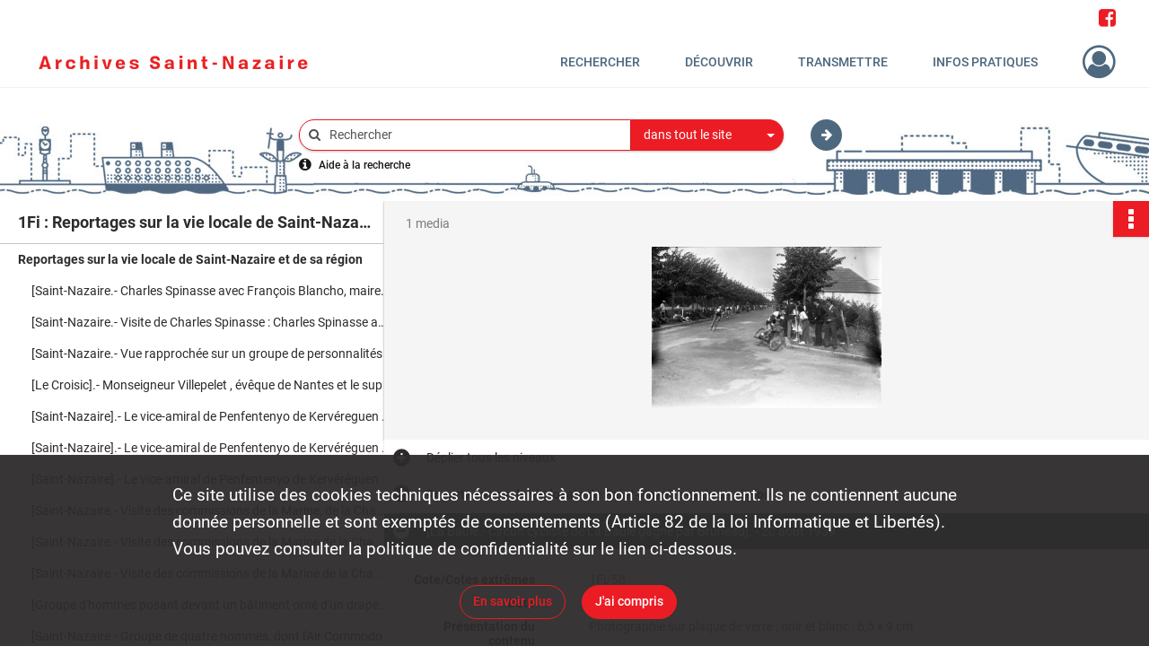

--- FILE ---
content_type: text/html; charset=UTF-8
request_url: https://archives.saintnazaire.fr/ark:/28388/3902jcplfmzq
body_size: 6579
content:
<!DOCTYPE html>
<html lang="fr">
    <head data-captcha="hcaptcha">
                    

    <!-- Matomo -->
    <script type="text/javascript">
        var _paq = _paq || [];

        /* This code come from https://www.cnil.fr/sites/default/files/typo/document/Configuration_piwik.pdf */
        _paq.push([function() {
            var self = this;
            function getOriginalVisitorCookieTimeout() {
                var now = new Date(),
                    nowTs = Math.round(now.getTime() / 1000),
                    visitorInfo = self.getVisitorInfo();
                var createTs = parseInt(visitorInfo[2]);
                var cookieTimeout = 33696000; // 13 mois en secondes
                return createTs + cookieTimeout - nowTs;
            }
            this.setVisitorCookieTimeout( getOriginalVisitorCookieTimeout() );
        }]);

        /* tracker methods like "setCustomDimension" should be called before "trackPageView" */
        _paq.push(['disableCookies']);
        _paq.push(['trackPageView']);
        _paq.push(['enableLinkTracking']);
        (function() {
            var u="https://matomo.saintnazaireagglo.fr/";
            _paq.push(['setTrackerUrl', u+'piwik.php']);
            _paq.push(['setSiteId', 20]);
            var d=document, g=d.createElement('script'), s=d.getElementsByTagName('script')[0];
            g.type='text/javascript'; g.async=true; g.defer=true; g.src=u+'piwik.js'; s.parentNode.insertBefore(g,s);
        })();
    </script>
    <!-- End Matomo Code -->

        
        <meta charset="utf-8">
        <title>    [La Baule.- Circuit cycliste de La Baule gagné par Bruneau]. - 20 août 1939
</title>

        <meta name="twitter:card" content="summary" /><meta property="og:url" content="https://archives.saintnazaire.fr/ark:/28388/3902jcplfmzq" /><meta property="og:title" content="    [La Baule.- Circuit cycliste de La Baule gagné par Bruneau]. - 20 août 1939
" /><meta property="og:description" content="Photographie sur plaque de verre ; noir et blanc ; 6,5 x 9 cm" /><meta property="og:image" content="https://archives.saintnazaire.fr/ark:/28388/3902jcplfmzq/5d2e57c2-7b75-44a2-bf31-d8c3b5df9a7a" />
        <meta name="viewport" content="user-scalable=no, initial-scale=1, maximum-scale=1, minimum-scale=1, width=device-width, height=device-height"/>
        <meta name="format-detection" content="telephone=no" />

        
                    <link rel="apple-touch-icon" sizes="180x180" href="/assets/src/application/Custom/assets/static/front/favicons/apple-touch-icon.be1fddd8fb5142f472f9813e76011026.png">
<link rel="icon" type="image/png" sizes="32x32" href="/assets/src/application/Custom/assets/static/front/favicons/favicon-32x32.6dd5e20a027b2b44691a578deb4b3b40.png">
<link rel="icon" type="image/png" sizes="16x16" href="/assets/src/application/Custom/assets/static/front/favicons/favicon-16x16.8f81676f0e975ed6a0007774afcbdf90.png">
<link rel="manifest" href="/assets/src/application/Custom/assets/static/front/favicons/site.webmanifest.c0654cf016d66ba064885e3e513cdf5d.json">
<link rel="mask-icon" href="/assets/src/application/Custom/assets/static/front/favicons/safari-pinned-tab.eb289529c66d9d0b9d5a04c74e29b0dc.svg" color="#5bbad5">

<meta name="msapplication-TileColor" content="#da532c">
<meta name="theme-color" content="#ffffff">
        
        <link rel="stylesheet" type="text/css" href="/assets/assets/front/scss/common.3aa2d7028cf5447d7e312c1315ac383b.css" />
        <link rel="stylesheet" type="text/css" href="/assets/assets/fonts/index.62fb4e2c9e8a75391dff4f32a9058ffc.css">

            
    <link rel="stylesheet" type="text/css" href="/assets/assets/front/scss/notice-complete.16a7f2e85b1fe2be65ddab536019b26a.css" />

        <link rel="stylesheet" type="text/css" href="/assets/src/application/Custom/assets/src/scss/index.87020a4f2dfe40e6607e22483512940a.css" />
        <link rel="stylesheet" type="text/css" href="/assets/node_modules/@knight-lab/timelinejs/dist/css/timeline.1f24a26632f1a70a920eae94a02df2a0.css" />

    </head>
    <body id="notice-complete">

                    <header id="header" role="banner">
    <div class="institutional-banner-desktop">
        
    <div class="institutional-banner-burger">
                    <div class="container institutional">
        <div class="row">
                            <div class="header-footer-col col-md-12 col-lg-12 header-footer-align-right">
                    
                    <ul class="links">
            <li>
    <ul class="icon-list">
                    <li class="link
icon-only">
        <a href="https://www.facebook.com/archives.saintnazaire"
         title="Rejoignez-nous sur Facebook"                      rel="noopener noreferrer"            target="_blank"
            >
                    <i class="fa fa-facebook-square fa-2x" aria-hidden="true"></i>
                    </a>
    </li>
            </ul>
</li>
    </ul>
                </div>
                    </div>
    </div>

    </div>

    </div>
    <div id="main-header">
        <a id="logo" href="/" title="Aller à la page d&#039;accueil">
    <img class="logo-desktop" src="/assets/src/application/Custom/assets/static/front/img/icono-logo/logo-header.0c4b18cdda822cf8bb0bd1702bf0bf1d.png" alt="Archives de Saint-Nazaire"/>

                    
    <img class="logo-mobile" src="/assets/src/application/Custom/assets/static/front/img/icono-logo/logo-header-mobile.4ad2c93a90bfc4cd9b54adddef943934.png" alt="Archives de Saint-Nazaire"/>

    <span class="sr-only">Archives de Saint-Nazaire</span>
</a>
            
<nav id="main-menu" role="navigation">
            <ul aria-label="menu principal">
                                    <li class="submenu-container"><a href="#">Rechercher</a>
    <ul class="subnav">
                    <li><a
    href="/page/rechercher-et-consulter"
    title="Aller à la page : &quot;Recherche avancée&quot;"
>Recherche avancée</a>
</li>
                    <li><a
    href="/page/guides-et-aide-a-la-recherche"
    title="Aller à la page : &quot;Guides de recherche&quot;"
>Guides de recherche</a>
</li>
            </ul>
</li>
                                <li class="submenu-container"><a href="#">Découvrir</a>
    <ul class="subnav">
                    <li><a
    href="/page/nazairien-ne-s"
    title="Aller à la page : &quot;Nazairien(ne)s&quot;"
>Nazairien(ne)s</a>
</li>
                    <li><a
    href="/page/pepites-d-archives"
    title="Aller à la page : &quot;Pépites d&#039;archives&quot;"
>Pépites d&#039;archives</a>
</li>
                    <li><a
    href="/page/le-temps-et-l-espace"
    title="Aller à la page : &quot;Le temps et l&#039;espace&quot;"
>Le temps et l&#039;espace</a>
</li>
                    <li><a
    href="/page/histoire-des-ecoles-publiques-nazairiennes"
    title="Aller à la page : &quot;40 ans d&#039;écoles publiques&quot;"
>40 ans d&#039;écoles publiques</a>
</li>
                    <li><a
    href="/page/-de-patrimoine"
    title="Aller à la page : &quot;+ de Patrimoine&quot;"
>+ de Patrimoine</a>
</li>
            </ul>
</li>
                                <li class="submenu-container"><a href="#">Transmettre</a>
    <ul class="subnav">
                    <li><a
    href="/page/grande-collecte-des-archives-de-la-liberation"
    title="Aller à la page : &quot;2025 : Grande collecte des archives de la Libération&quot;"
>2025 : Grande collecte des archives de la Libération</a>
</li>
                    <li><a
    href="/page/confiez-vos-archives-"
    title="Aller à la page : &quot;Confiez vos archives !&quot;"
>Confiez vos archives !</a>
</li>
                    <li><a
    href="/page/action-educative"
    title="Aller à la page : &quot;Action éducative&quot;"
>Action éducative</a>
</li>
            </ul>
</li>
                                <li class="submenu-container"><a href="#">Infos pratiques</a>
    <ul class="subnav">
                    <li><a
    href="/page/venir-aux-archives"
    title="Aller à la page : &quot;Nous contacter / Venir aux Archives&quot;"
>Nous contacter / Venir aux Archives</a>
</li>
                    <li><a
    href="/page/reutilisation-des-archives"
    title="Aller à la page : &quot;Réutilisation des archives&quot;"
>Réutilisation des archives</a>
</li>
                    <li><a
    href="/page/nous-connaitre"
    title="Aller à la page : &quot;Nous connaître&quot;"
>Nous connaître</a>
</li>
                    <li><a
    href="/page/les-fonds"
    title="Aller à la page : &quot;Les fonds&quot;"
>Les fonds</a>
</li>
            </ul>
</li>
            
        </ul>
    </nav>
<nav id="burger-main-menu" class="left" role="navigation">
            <div>
            <label for="burger-sidebar" class="toggle" aria-label="Ouvrir le menu déroulant">
                <span class="sr-only">Ouvrir le menu déroulant</span>
                <span class="icon-bar"></span>
                <span class="icon-bar"></span>
                <span class="icon-bar"></span>
            </label>
            <input type="checkbox" id="burger-sidebar" class="sidebartoggler">

            <div class="page-wrap">
                <div class="sidebar">
                    <ul class="mainnav">
                                                <li class="submenu-container"><a href="#">Rechercher</a>
    <ul class="subnav">
                    <li><a
    href="/page/rechercher-et-consulter"
    title="Aller à la page : &quot;Recherche avancée&quot;"
>Recherche avancée</a>
</li>
                    <li><a
    href="/page/guides-et-aide-a-la-recherche"
    title="Aller à la page : &quot;Guides de recherche&quot;"
>Guides de recherche</a>
</li>
            </ul>
</li>
                                <li class="submenu-container"><a href="#">Découvrir</a>
    <ul class="subnav">
                    <li><a
    href="/page/nazairien-ne-s"
    title="Aller à la page : &quot;Nazairien(ne)s&quot;"
>Nazairien(ne)s</a>
</li>
                    <li><a
    href="/page/pepites-d-archives"
    title="Aller à la page : &quot;Pépites d&#039;archives&quot;"
>Pépites d&#039;archives</a>
</li>
                    <li><a
    href="/page/le-temps-et-l-espace"
    title="Aller à la page : &quot;Le temps et l&#039;espace&quot;"
>Le temps et l&#039;espace</a>
</li>
                    <li><a
    href="/page/histoire-des-ecoles-publiques-nazairiennes"
    title="Aller à la page : &quot;40 ans d&#039;écoles publiques&quot;"
>40 ans d&#039;écoles publiques</a>
</li>
                    <li><a
    href="/page/-de-patrimoine"
    title="Aller à la page : &quot;+ de Patrimoine&quot;"
>+ de Patrimoine</a>
</li>
            </ul>
</li>
                                <li class="submenu-container"><a href="#">Transmettre</a>
    <ul class="subnav">
                    <li><a
    href="/page/grande-collecte-des-archives-de-la-liberation"
    title="Aller à la page : &quot;2025 : Grande collecte des archives de la Libération&quot;"
>2025 : Grande collecte des archives de la Libération</a>
</li>
                    <li><a
    href="/page/confiez-vos-archives-"
    title="Aller à la page : &quot;Confiez vos archives !&quot;"
>Confiez vos archives !</a>
</li>
                    <li><a
    href="/page/action-educative"
    title="Aller à la page : &quot;Action éducative&quot;"
>Action éducative</a>
</li>
            </ul>
</li>
                                <li class="submenu-container"><a href="#">Infos pratiques</a>
    <ul class="subnav">
                    <li><a
    href="/page/venir-aux-archives"
    title="Aller à la page : &quot;Nous contacter / Venir aux Archives&quot;"
>Nous contacter / Venir aux Archives</a>
</li>
                    <li><a
    href="/page/reutilisation-des-archives"
    title="Aller à la page : &quot;Réutilisation des archives&quot;"
>Réutilisation des archives</a>
</li>
                    <li><a
    href="/page/nous-connaitre"
    title="Aller à la page : &quot;Nous connaître&quot;"
>Nous connaître</a>
</li>
                    <li><a
    href="/page/les-fonds"
    title="Aller à la page : &quot;Les fonds&quot;"
>Les fonds</a>
</li>
            </ul>
</li>
            
                    </ul>
                    
    <div class="institutional-banner-burger">
                    <div class="container institutional">
        <div class="row">
                            <div class="header-footer-col col-md-12 col-lg-12 header-footer-align-right">
                    
                    <ul class="links">
            <li>
    <ul class="icon-list">
                    <li class="link
icon-only">
        <a href="https://www.facebook.com/archives.saintnazaire"
         title="Rejoignez-nous sur Facebook"                      rel="noopener noreferrer"            target="_blank"
            >
                    <i class="fa fa-facebook-square fa-2x" aria-hidden="true"></i>
                    </a>
    </li>
            </ul>
</li>
    </ul>
                </div>
                    </div>
    </div>

    </div>

                </div>
            </div>
        </div>
    </nav>
<nav id="user-profile" role="navigation">
    <ul>
                    <li class="user-profile submenu-container">
                            <a href="/user/login?targetRoute=identifiers.front.ark.routing.external&amp;targetRouteParameters%5BarkUrlPath%5D=28388/3902jcplfmzq" class="user-profile-icon-container" title="Mon espace personnel">
                <i class="fa fa-user-circle-o" aria-hidden="true"></i>
            </a>
            <ul class="subnav">
                <li>
                    <a href="/user/login?targetRoute=identifiers.front.ark.routing.external&amp;targetRouteParameters%5BarkUrlPath%5D=28388/3902jcplfmzq" title="Se connecter">Se connecter</a>
                </li>
                                    <li>
                        <a href="/register" title="S&#039;inscrire">S&#039;inscrire</a>
                    </li>
                            </ul>

                </li>
    
    </ul>
</nav>
<nav id="burger-user-profile" class="right" role="navigation">
    <label for="profile-sidebar" class="toggle">
                    <i class="fa fa-user-circle-o user-profile-icon " aria-hidden="true"></i>
    
    </label>
    <input type="checkbox" id="profile-sidebar" class="sidebartoggler">

    <div class="page-wrap">
        <div class="sidebar">
            <ul class="mainnav">
                                                <li>
                <a href="/user/login?targetRoute=identifiers.front.ark.routing.external&amp;targetRouteParameters%5BarkUrlPath%5D=28388/3902jcplfmzq" title="Se connecter">Se connecter</a>
            </li>
                            <li>
                    <a href="/register" title="S&#039;inscrire">S&#039;inscrire</a>
                </li>
                        
            </ul>
        </div>
    </div>
</nav>


    </div>
</header>
        
        <div id="old-browsers" class="disclaimer">
    <div class="text">
        Ce portail est conçu pour être utilisé sur les navigateurs Chrome, Firefox, Safari et Edge. Pour une expérience optimale, nous vous invitons à utiliser l&#039;un de ces navigateurs.
    </div>
    <div class="buttons">
        <button type="button" class="btn btn-primary" id="old-browsers-accept">J&#039;ai compris</button>
    </div>
</div>

        <main role="main" id="page-top">

                                        
            
            <section class="section-search wide no-print" style="background-image:url(/images/525d7543-fb5c-43ff-b2d4-0a8a1e3f2308_global_search_banner.jpg)">
    <div class="search-content clearfix" role="search">
        <form id="search" action="https://archives.saintnazaire.fr/search/results" method="GET" class="select-search">
            <div class="search-content-field clearfix">
                <i class="fal fa-search" aria-hidden="true"></i>
                <label for="search-input">Moteur de recherche</label>
                <input type="text"
                       id="search-input"
                       name="q"
                       class="form-control"
                       placeholder="Rechercher"
                       value=""
                       required pattern=".*\S.*"
                       aria-label="Rechercher à travers le moteur de recherche"/>
            </div>
                        
                <div class="scope-select">
        <select name="scope" class="selectpicker" style="display: none">
            <option value="all" selected>dans tout le site</option>
            <option value="archival">dans les documents</option>
            <option value="page">dans les pages</option>
        </select>
    </div>

            <button type="submit" data-toggle="tooltip" data-placement="top" title="Rechercher" class="accent round fal fa-arrow-right"></button>
        </form>
        <form id="search-navigation" action="https://archives.saintnazaire.fr/search/results" method="GET">
                    </form>
    </div>

    <div class="help-search clearfix">
        <i class="fas fa-info-circle" aria-hidden="true"></i>
        <a data-toggle="modal" data-target="#searchHelp" href="" title="Plus d&#039;informations sur l&#039;aide à la recherche">Aide à la recherche</a>
    </div>
    <div class="modal fade" data-url="/search/help" id="searchHelp" aria-hidden="true">
        <div class="modal-dialog" role="document">
            <div class="modal-content">
                <div class="modal-header">
                    <h2 class="modal-title">Aide à la recherche</h2>
                    <button type="button" class="close" data-dismiss="modal"><span aria-hidden="true">&times;</span></button>
                </div>
                <div class="modal-body"></div>
            </div>
        </div>
    </div>
</section>



            
                            
<aside class="alert-container row">
</aside>
            
            <div class="container">
                
<section class="notice clearfix row">
    <div class="col-4 list-notice">
        
    <h2 id="finding-aid" title="1Fi : Reportages sur la vie locale de Saint-Nazaire et de sa région">1Fi : Reportages sur la vie locale de Saint-Nazaire et de sa région</h2>
            <div id="classification-plan-navigation"
             data-url="https://archives.saintnazaire.fr/api/classificationPlan/v1/tree/fd228bd9-d2b4-4380-9020-eb4778a6b969_6723642a-ae79-4667-a851-eb761cd2c82c"
             data-record-content-target="notice-content"
             data-current-node-id="fd228bd9-d2b4-4380-9020-eb4778a6b969_6723642a-ae79-4667-a851-eb761cd2c82c"
        ></div>
    
    </div>
    <div id="notice-content" class="content-notice col-12 col-sm-8">
        
    
<div
    id="actionbar"
            data-bookmark-url="https://archives.saintnazaire.fr/user/api/v1/bookmark/record/3902jcplfmzq"
        data-bookmark-data="{}"
        data-bookmark-list-url="https://archives.saintnazaire.fr/user/bookmarks"
        data-logged-in=""
        data-bookmarked=""
            data-social="1"     data-print="1"
    data-site-name="Archives de Saint-Nazaire"
    data-page-title="    [La Baule.- Circuit cycliste de La Baule gagné par Bruneau]. - 20 août 1939
"
    data-share-mail-body="Bonjour,
Je vous recommande cette page :
https%3A%2F%2Farchives.saintnazaire.fr%2Fark%3A%2F28388%2F3902jcplfmzq
Bonne consultation !
"
    ></div>



        
    
            <div class="img-notice">
            <p>
                                <span>
                                    1 media

                            </span>
            </p>

            <ul>
                                    <li>
                        <a href="/ark:/28388/3902jcplfmzq/5d2e57c2-7b75-44a2-bf31-d8c3b5df9a7a" class="image-thumbnail" rel="noopener noreferrer" target="_blank">
                            <span class="qs">Afficher</span>
                            <img class="list-picture img-fluid" src="/images/5d2e57c2-7b75-44a2-bf31-d8c3b5df9a7a_img-notice.jpg" alt="[La Baule.- Circuit cycliste de La Baule gagné par Bruneau]. - 20 août 1939">
                        </a>
                    </li>
                            </ul>
        </div>
    

<div
    class="collapse-toggle-all show"
    data-parentRecords-fold="Replier"
    data-parentRecords-unfold="Déplier"
>
    <span>Déplier</span> tous les niveaux
</div>

    
<section class="notice-info notice-1">
    <div class="intitup
        collapsed                " data-target="#notice1"
        data-toggle="collapse"        aria-expanded="true">

                    <h2>    Reportages sur la vie locale de Saint-Nazaire et de sa région
</h2>
            </div>
    <div class="clearfix detail collapse-await " id="notice1" aria-expanded="true">
        <div class="groups">
            
    <div class="group">
                
            <div class="row ">
            <div class="attribut-col col-xl-3 col-lg-5 col-md-5 col-sm-5">
                <p class="attribut">Cote/Cotes extrêmes</p>
            </div>
            <div class="content-col col-xl-9 col-lg-7 col-md-7 col-sm-7 ">
                <div class="content">        <div class="read-more" data-more="Afficher plus" data-less="Afficher moins">1Fi</div>
</div>
            </div>
        </div>
    

                                            
    

                                                                
            <div class="row ">
            <div class="attribut-col col-xl-3 col-lg-5 col-md-5 col-sm-5">
                <p class="attribut">Date</p>
            </div>
            <div class="content-col col-xl-9 col-lg-7 col-md-7 col-sm-7 ">
                <div class="content">        <div class="read-more" data-more="Afficher plus" data-less="Afficher moins"><span>1920-1950</span></div>
</div>
            </div>
        </div>
    


                
    


                
    


                                                    
            <div class="row ">
            <div class="attribut-col col-xl-3 col-lg-5 col-md-5 col-sm-5">
                <p class="attribut">Importance matérielle</p>
            </div>
            <div class="content-col col-xl-9 col-lg-7 col-md-7 col-sm-7 ">
                <div class="content">        <div class="read-more" data-more="Afficher plus" data-less="Afficher moins"><span>108 plaques de verre</span></div>
</div>
            </div>
        </div>
    

    
            
                    
    


                    
    


                    
    



                            
    

    
                    
    


                    
    



                            
    

    
                            
    

    
    </div>


    <div class="group">
                                                    
            <div class="row ">
            <div class="attribut-col col-xl-3 col-lg-5 col-md-5 col-sm-5">
                <p class="attribut">Origine</p>
            </div>
            <div class="content-col col-xl-9 col-lg-7 col-md-7 col-sm-7 ">
                <div class="content">        <div class="read-more" data-more="Afficher plus" data-less="Afficher moins"><span>Inconnue</span></div>
</div>
            </div>
        </div>
    

    
            
                            
    

    
                            
    

    
                                                    
            <div class="row ">
            <div class="attribut-col col-xl-3 col-lg-5 col-md-5 col-sm-5">
                <p class="attribut">Modalités d&#039;entrées</p>
            </div>
            <div class="content-col col-xl-9 col-lg-7 col-md-7 col-sm-7 ">
                <div class="content">        <div class="read-more" data-more="Afficher plus" data-less="Afficher moins"><p>Inconnue</p></div>
</div>
            </div>
        </div>
    

    
            
    </div>


    <div class="group">
                                                    
            <div class="row ">
            <div class="attribut-col col-xl-3 col-lg-5 col-md-5 col-sm-5">
                <p class="attribut">Présentation du contenu</p>
            </div>
            <div class="content-col col-xl-9 col-lg-7 col-md-7 col-sm-7 ">
                <div class="content">        <div class="read-more" data-more="Afficher plus" data-less="Afficher moins"><p>Plaques de verre</p></div>
</div>
            </div>
        </div>
    

    
            
                            
    

    
                            
    

    
                            
    

    
    </div>


    <div class="group">
                                                    
            <div class="row ">
            <div class="attribut-col col-xl-3 col-lg-5 col-md-5 col-sm-5">
                <p class="attribut">Conditions d&#039;accès</p>
            </div>
            <div class="content-col col-xl-9 col-lg-7 col-md-7 col-sm-7 ">
                <div class="content">        <div class="read-more" data-more="Afficher plus" data-less="Afficher moins"><p>Communicable. Certaines vues sont accessibles uniquement en salle de lecture.</p></div>
</div>
            </div>
        </div>
    

    
            
                            
    

    
                            
    

    
                            
    

    
                            
    

    
    </div>






        </div>
            </div>
</section>

<section class="notice-info notice-0">
    <div class="intitup
                        " data-target="#notice0"
        data-toggle="collapse"        aria-expanded="true">

                    <h2>    [La Baule.- Circuit cycliste de La Baule gagné par Bruneau]. - 20 août 1939
</h2>
            </div>
    <div class="clearfix detail collapse-await show" id="notice0" aria-expanded="true">
        <div class="groups">
            
    <div class="group">
                
            <div class="row ">
            <div class="attribut-col col-xl-3 col-lg-5 col-md-5 col-sm-5">
                <p class="attribut">Cote/Cotes extrêmes</p>
            </div>
            <div class="content-col col-xl-9 col-lg-7 col-md-7 col-sm-7 ">
                <div class="content">        <div class="read-more" data-more="Afficher plus" data-less="Afficher moins">1Fi/58</div>
</div>
            </div>
        </div>
    

                                            
    

                                                                
            <div class="row ">
            <div class="attribut-col col-xl-3 col-lg-5 col-md-5 col-sm-5">
                <p class="attribut">Date</p>
            </div>
            <div class="content-col col-xl-9 col-lg-7 col-md-7 col-sm-7 ">
                <div class="content">        <div class="read-more" data-more="Afficher plus" data-less="Afficher moins"><span>1939</span></div>
</div>
            </div>
        </div>
    


                
    


                
    


                            
    

    
                    
    


                    
    


                    
    



                            
    

    
                    
    


                    
    



                            
    

    
                            
    

    
    </div>




    <div class="group">
                                                    
            <div class="row ">
            <div class="attribut-col col-xl-3 col-lg-5 col-md-5 col-sm-5">
                <p class="attribut">Présentation du contenu</p>
            </div>
            <div class="content-col col-xl-9 col-lg-7 col-md-7 col-sm-7 ">
                <div class="content">        <div class="read-more" data-more="Afficher plus" data-less="Afficher moins"><p>Photographie sur plaque de verre ; noir et blanc ; 6,5 x 9 cm</p></div>
</div>
            </div>
        </div>
    

    
            
                            
    

    
                            
    

    
                            
    

    
    </div>








    <div class="group">
        
                                                            
    

        
                                                            
    

        
                                                            
    

        
                                                            
    

        
                                                            
    

        
                                                            
    


                
                                                                                    
    


        
                                                                                                                                                                                                                        
            <div class="row ">
            <div class="attribut-col col-xl-3 col-lg-5 col-md-5 col-sm-5">
                <p class="attribut">Mots clés typologiques</p>
            </div>
            <div class="content-col col-xl-9 col-lg-7 col-md-7 col-sm-7 ">
                <div class="content">        <div class="read-more" data-more="Afficher plus" data-less="Afficher moins"><a href="/search/results?target=controlledAccessPhysicalCharacteristic&amp;keyword=document%20figur%C3%A9" title='Rechercher "document figuré"'>document figuré</a><span>, </span><a href="/search/results?target=controlledAccessPhysicalCharacteristic&amp;keyword=plaque%20de%20verre" title='Rechercher "plaque de verre"'>plaque de verre</a><span>, </span><a href="/search/results?target=controlledAccessPhysicalCharacteristic&amp;keyword=photographie%20n%C3%A9gative" title='Rechercher "photographie négative"'>photographie négative</a></div>
</div>
            </div>
        </div>
    

        
                                                            
    

        
                                                            
    


    </div>
        </div>
                                <div class="record-actions">
    </div>
    
            </div>
</section>

    </div>
</section>

            </div>

        </main>

                        
    <footer id="footer" role="contentinfo">
                                
                                <div class="container default">
        <div class="row">
                            <div class="header-footer-col col-md-3 col-lg-3 header-footer-align-center">
                    
                    
        <img
        src="/assets/src/application/Custom/assets/static/front/img/footer/submarine.20292f1290f7c20ad27b4fc79fb07f37.png"
                alt="Saint-Nazaire"    />

                </div>
                            <div class="header-footer-col col-md-3 col-lg-3 header-footer-align-left">
                                            <span class="heading">ARCHIVES MUNICIPALES</span>
                    
                    <div class="mt-0">
    <p class="mb-0">Mairie de Saint-Nazaire</p>
    <p class="mb-0">Place François Blancho</p>
    <p class="mb-0">Téléphone : 02 40 00 40 67</p>
</div>
                </div>
                            <div class="header-footer-col col-md-3 col-lg-3 header-footer-align-left">
                                            <span class="heading">HORAIRES</span>
                    
                    <div class="mt-0">
    <p class="mb-0">Du mardi au vendredi</p>
    <p class="mb-0">13h30-17h30</p>
</div>
                </div>
                            <div class="header-footer-col col-md-3 col-lg-3 header-footer-align-left">
                    
                    
    <a href="http://www.saintnazaire.fr"
                             rel="noopener noreferrer"            target="_blank"
            >
            <img
        src="/assets/src/application/Custom/assets/static/front/img/icono-logo/logo-footer.563db84bf0cd7be1be518ed0d69c567a.png"
                alt="Logo de la ville de Saint-Nazaire"    />

    </a>
                </div>
                    </div>
    </div>

                                                            <div class="container institutional">
        <div class="row">
                            <div class="header-footer-col col-md-12 col-lg-12 header-footer-align-center">
                    
                    <ul class="links">
            <li class="link
">
        <a href="/page/nous-contacter"
         title="Contactez-nous"             >
                            Contactez-nous
            </a>
    </li>
            <li class="link
">
    </li>
            <li class="link
">
        <a href="/page/mentions-legales"
         title="Mentions légales"             >
                            Mentions légales
            </a>
    </li>
            <li class="link
">
        <a href="/page/politique-de-confidentialite"
         title="Politique de confidentialité"             >
                            Politique de confidentialité
            </a>
    </li>
            <li class="link
">
    </li>
            <li class="link
">
        <a href="/page/credits"
         title="Crédits"             >
                            Crédits
            </a>
    </li>
            <li class="link
">
        <a href="http://www.saintnazaire.fr"
         title="Ville de Saint-Nazaire"                      rel="noopener noreferrer"            target="_blank"
            >
                            Ville de Saint-Nazaire
            </a>
    </li>
    </ul>
                </div>
                    </div>
    </div>

                        </footer>
        
        <a href="#page-top" id="scrollup" class="no-print" title="Revenir en haut de la page">
            <i class="fa fa-angle-up" aria-hidden="true"></i>
            <span class="sr-only">Revenir en haut de la page</span>
        </a>

                                    <script src="/assets/common.921f689e6d3697160aa6.js"></script>
                            <script src="/assets/vendor.front.89639dac9e7555bd09de.js"></script>
                            <script src="/assets/front.06369e82c16df6eba12f.js"></script>
                    
        <div id="rgpd-infos"
     class="disclaimer"
     >
    <div class="text">
        <p>
            Ce site utilise des <span lang="en">cookies</span> techniques nécessaires à son bon fonctionnement. Ils ne contiennent aucune donnée personnelle et sont exemptés de consentements (Article 82 de la loi Informatique et Libertés).
        </p>
        <p>
                            Vous pouvez consulter la politique de confidentialité sur le lien ci-dessous.
                    </p>
    </div>
    <div class="buttons">
                                    <a href="/page/politique-de-confidentialite" rel="noopener noreferrer" target="_blank" class="btn btn-secondary" title="En savoir plus sur les conditions générales d&#039;utilisation">
            En savoir plus
        </a>
        <button type="button" class="btn btn-primary" id="rgpd-infos-understand">J&#039;ai compris</button>
    </div>

</div>
        
    </body>
</html>
